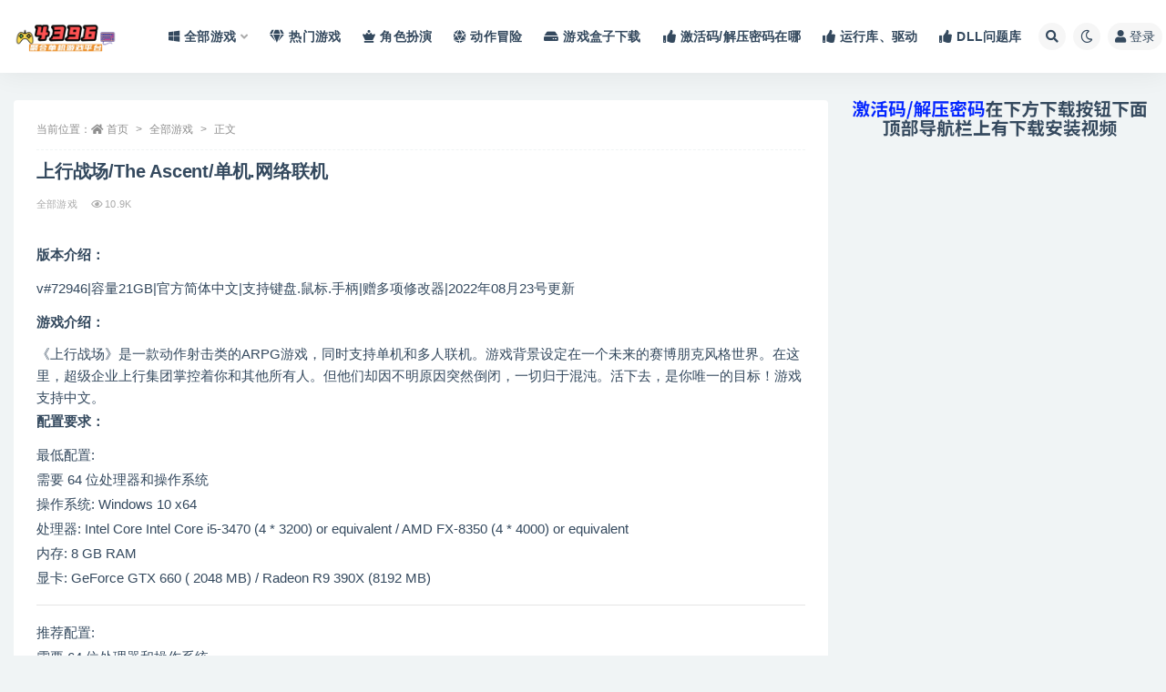

--- FILE ---
content_type: text/html; charset=UTF-8
request_url: https://www.4396xy.com/12205/
body_size: 10401
content:
<!doctype html>
<html lang="zh-CN">
<head>
	<meta http-equiv="Content-Type" content="text/html; charset=UTF-8">
	<meta name="viewport" content="width=device-width, initial-scale=1, minimum-scale=1, maximum-scale=1">
	<link rel="profile" href="https://gmpg.org/xfn/11">
	<title>上行战场/The Ascent/单机.网络联机 &#8211; 4396单机游戏网-游戏-单机游戏</title>
<meta name='robots' content='max-image-preview:large' />
<link rel='stylesheet' id='classic-theme-styles-css' href='https://www.4396xy.com/wp-includes/css/classic-themes.min.css?ver=1' media='all' />
<style id='global-styles-inline-css'>
body{--wp--preset--color--black: #000000;--wp--preset--color--cyan-bluish-gray: #abb8c3;--wp--preset--color--white: #ffffff;--wp--preset--color--pale-pink: #f78da7;--wp--preset--color--vivid-red: #cf2e2e;--wp--preset--color--luminous-vivid-orange: #ff6900;--wp--preset--color--luminous-vivid-amber: #fcb900;--wp--preset--color--light-green-cyan: #7bdcb5;--wp--preset--color--vivid-green-cyan: #00d084;--wp--preset--color--pale-cyan-blue: #8ed1fc;--wp--preset--color--vivid-cyan-blue: #0693e3;--wp--preset--color--vivid-purple: #9b51e0;--wp--preset--gradient--vivid-cyan-blue-to-vivid-purple: linear-gradient(135deg,rgba(6,147,227,1) 0%,rgb(155,81,224) 100%);--wp--preset--gradient--light-green-cyan-to-vivid-green-cyan: linear-gradient(135deg,rgb(122,220,180) 0%,rgb(0,208,130) 100%);--wp--preset--gradient--luminous-vivid-amber-to-luminous-vivid-orange: linear-gradient(135deg,rgba(252,185,0,1) 0%,rgba(255,105,0,1) 100%);--wp--preset--gradient--luminous-vivid-orange-to-vivid-red: linear-gradient(135deg,rgba(255,105,0,1) 0%,rgb(207,46,46) 100%);--wp--preset--gradient--very-light-gray-to-cyan-bluish-gray: linear-gradient(135deg,rgb(238,238,238) 0%,rgb(169,184,195) 100%);--wp--preset--gradient--cool-to-warm-spectrum: linear-gradient(135deg,rgb(74,234,220) 0%,rgb(151,120,209) 20%,rgb(207,42,186) 40%,rgb(238,44,130) 60%,rgb(251,105,98) 80%,rgb(254,248,76) 100%);--wp--preset--gradient--blush-light-purple: linear-gradient(135deg,rgb(255,206,236) 0%,rgb(152,150,240) 100%);--wp--preset--gradient--blush-bordeaux: linear-gradient(135deg,rgb(254,205,165) 0%,rgb(254,45,45) 50%,rgb(107,0,62) 100%);--wp--preset--gradient--luminous-dusk: linear-gradient(135deg,rgb(255,203,112) 0%,rgb(199,81,192) 50%,rgb(65,88,208) 100%);--wp--preset--gradient--pale-ocean: linear-gradient(135deg,rgb(255,245,203) 0%,rgb(182,227,212) 50%,rgb(51,167,181) 100%);--wp--preset--gradient--electric-grass: linear-gradient(135deg,rgb(202,248,128) 0%,rgb(113,206,126) 100%);--wp--preset--gradient--midnight: linear-gradient(135deg,rgb(2,3,129) 0%,rgb(40,116,252) 100%);--wp--preset--duotone--dark-grayscale: url('#wp-duotone-dark-grayscale');--wp--preset--duotone--grayscale: url('#wp-duotone-grayscale');--wp--preset--duotone--purple-yellow: url('#wp-duotone-purple-yellow');--wp--preset--duotone--blue-red: url('#wp-duotone-blue-red');--wp--preset--duotone--midnight: url('#wp-duotone-midnight');--wp--preset--duotone--magenta-yellow: url('#wp-duotone-magenta-yellow');--wp--preset--duotone--purple-green: url('#wp-duotone-purple-green');--wp--preset--duotone--blue-orange: url('#wp-duotone-blue-orange');--wp--preset--font-size--small: 13px;--wp--preset--font-size--medium: 20px;--wp--preset--font-size--large: 36px;--wp--preset--font-size--x-large: 42px;--wp--preset--spacing--20: 0.44rem;--wp--preset--spacing--30: 0.67rem;--wp--preset--spacing--40: 1rem;--wp--preset--spacing--50: 1.5rem;--wp--preset--spacing--60: 2.25rem;--wp--preset--spacing--70: 3.38rem;--wp--preset--spacing--80: 5.06rem;}:where(.is-layout-flex){gap: 0.5em;}body .is-layout-flow > .alignleft{float: left;margin-inline-start: 0;margin-inline-end: 2em;}body .is-layout-flow > .alignright{float: right;margin-inline-start: 2em;margin-inline-end: 0;}body .is-layout-flow > .aligncenter{margin-left: auto !important;margin-right: auto !important;}body .is-layout-constrained > .alignleft{float: left;margin-inline-start: 0;margin-inline-end: 2em;}body .is-layout-constrained > .alignright{float: right;margin-inline-start: 2em;margin-inline-end: 0;}body .is-layout-constrained > .aligncenter{margin-left: auto !important;margin-right: auto !important;}body .is-layout-constrained > :where(:not(.alignleft):not(.alignright):not(.alignfull)){max-width: var(--wp--style--global--content-size);margin-left: auto !important;margin-right: auto !important;}body .is-layout-constrained > .alignwide{max-width: var(--wp--style--global--wide-size);}body .is-layout-flex{display: flex;}body .is-layout-flex{flex-wrap: wrap;align-items: center;}body .is-layout-flex > *{margin: 0;}:where(.wp-block-columns.is-layout-flex){gap: 2em;}.has-black-color{color: var(--wp--preset--color--black) !important;}.has-cyan-bluish-gray-color{color: var(--wp--preset--color--cyan-bluish-gray) !important;}.has-white-color{color: var(--wp--preset--color--white) !important;}.has-pale-pink-color{color: var(--wp--preset--color--pale-pink) !important;}.has-vivid-red-color{color: var(--wp--preset--color--vivid-red) !important;}.has-luminous-vivid-orange-color{color: var(--wp--preset--color--luminous-vivid-orange) !important;}.has-luminous-vivid-amber-color{color: var(--wp--preset--color--luminous-vivid-amber) !important;}.has-light-green-cyan-color{color: var(--wp--preset--color--light-green-cyan) !important;}.has-vivid-green-cyan-color{color: var(--wp--preset--color--vivid-green-cyan) !important;}.has-pale-cyan-blue-color{color: var(--wp--preset--color--pale-cyan-blue) !important;}.has-vivid-cyan-blue-color{color: var(--wp--preset--color--vivid-cyan-blue) !important;}.has-vivid-purple-color{color: var(--wp--preset--color--vivid-purple) !important;}.has-black-background-color{background-color: var(--wp--preset--color--black) !important;}.has-cyan-bluish-gray-background-color{background-color: var(--wp--preset--color--cyan-bluish-gray) !important;}.has-white-background-color{background-color: var(--wp--preset--color--white) !important;}.has-pale-pink-background-color{background-color: var(--wp--preset--color--pale-pink) !important;}.has-vivid-red-background-color{background-color: var(--wp--preset--color--vivid-red) !important;}.has-luminous-vivid-orange-background-color{background-color: var(--wp--preset--color--luminous-vivid-orange) !important;}.has-luminous-vivid-amber-background-color{background-color: var(--wp--preset--color--luminous-vivid-amber) !important;}.has-light-green-cyan-background-color{background-color: var(--wp--preset--color--light-green-cyan) !important;}.has-vivid-green-cyan-background-color{background-color: var(--wp--preset--color--vivid-green-cyan) !important;}.has-pale-cyan-blue-background-color{background-color: var(--wp--preset--color--pale-cyan-blue) !important;}.has-vivid-cyan-blue-background-color{background-color: var(--wp--preset--color--vivid-cyan-blue) !important;}.has-vivid-purple-background-color{background-color: var(--wp--preset--color--vivid-purple) !important;}.has-black-border-color{border-color: var(--wp--preset--color--black) !important;}.has-cyan-bluish-gray-border-color{border-color: var(--wp--preset--color--cyan-bluish-gray) !important;}.has-white-border-color{border-color: var(--wp--preset--color--white) !important;}.has-pale-pink-border-color{border-color: var(--wp--preset--color--pale-pink) !important;}.has-vivid-red-border-color{border-color: var(--wp--preset--color--vivid-red) !important;}.has-luminous-vivid-orange-border-color{border-color: var(--wp--preset--color--luminous-vivid-orange) !important;}.has-luminous-vivid-amber-border-color{border-color: var(--wp--preset--color--luminous-vivid-amber) !important;}.has-light-green-cyan-border-color{border-color: var(--wp--preset--color--light-green-cyan) !important;}.has-vivid-green-cyan-border-color{border-color: var(--wp--preset--color--vivid-green-cyan) !important;}.has-pale-cyan-blue-border-color{border-color: var(--wp--preset--color--pale-cyan-blue) !important;}.has-vivid-cyan-blue-border-color{border-color: var(--wp--preset--color--vivid-cyan-blue) !important;}.has-vivid-purple-border-color{border-color: var(--wp--preset--color--vivid-purple) !important;}.has-vivid-cyan-blue-to-vivid-purple-gradient-background{background: var(--wp--preset--gradient--vivid-cyan-blue-to-vivid-purple) !important;}.has-light-green-cyan-to-vivid-green-cyan-gradient-background{background: var(--wp--preset--gradient--light-green-cyan-to-vivid-green-cyan) !important;}.has-luminous-vivid-amber-to-luminous-vivid-orange-gradient-background{background: var(--wp--preset--gradient--luminous-vivid-amber-to-luminous-vivid-orange) !important;}.has-luminous-vivid-orange-to-vivid-red-gradient-background{background: var(--wp--preset--gradient--luminous-vivid-orange-to-vivid-red) !important;}.has-very-light-gray-to-cyan-bluish-gray-gradient-background{background: var(--wp--preset--gradient--very-light-gray-to-cyan-bluish-gray) !important;}.has-cool-to-warm-spectrum-gradient-background{background: var(--wp--preset--gradient--cool-to-warm-spectrum) !important;}.has-blush-light-purple-gradient-background{background: var(--wp--preset--gradient--blush-light-purple) !important;}.has-blush-bordeaux-gradient-background{background: var(--wp--preset--gradient--blush-bordeaux) !important;}.has-luminous-dusk-gradient-background{background: var(--wp--preset--gradient--luminous-dusk) !important;}.has-pale-ocean-gradient-background{background: var(--wp--preset--gradient--pale-ocean) !important;}.has-electric-grass-gradient-background{background: var(--wp--preset--gradient--electric-grass) !important;}.has-midnight-gradient-background{background: var(--wp--preset--gradient--midnight) !important;}.has-small-font-size{font-size: var(--wp--preset--font-size--small) !important;}.has-medium-font-size{font-size: var(--wp--preset--font-size--medium) !important;}.has-large-font-size{font-size: var(--wp--preset--font-size--large) !important;}.has-x-large-font-size{font-size: var(--wp--preset--font-size--x-large) !important;}
.wp-block-navigation a:where(:not(.wp-element-button)){color: inherit;}
:where(.wp-block-columns.is-layout-flex){gap: 2em;}
.wp-block-pullquote{font-size: 1.5em;line-height: 1.6;}
</style>
<link rel='stylesheet' id='bootstrap-css' href='https://www.4396xy.com/wp-content/themes/ripro-v2/assets/bootstrap/css/bootstrap.min.css?ver=4.6.0' media='all' />
<link rel='stylesheet' id='csf-fa5-css' href='https://cdn.bootcdn.net/ajax/libs/font-awesome/5.15.1/css/all.min.css?ver=5.14.0' media='all' />
<link rel='stylesheet' id='csf-fa5-v4-shims-css' href='https://cdn.bootcdn.net/ajax/libs/font-awesome/5.15.1/css/v4-shims.min.css?ver=5.14.0' media='all' />
<link rel='stylesheet' id='plugins-css' href='https://www.4396xy.com/wp-content/themes/ripro-v2/assets/css/plugins.css?ver=1.0.0' media='all' />
<link rel='stylesheet' id='app-css' href='https://www.4396xy.com/wp-content/themes/ripro-v2/assets/css/app.css?ver=4.9.0' media='all' />
<link rel='stylesheet' id='dark-css' href='https://www.4396xy.com/wp-content/themes/ripro-v2/assets/css/dark.css?ver=4.9.0' media='all' />
<script src='https://www.4396xy.com/wp-content/themes/ripro-v2/assets/js/jquery.min.js?ver=3.5.1' id='jquery-js'></script>
<link rel="canonical" href="https://www.4396xy.com/12205/" />
<link rel='shortlink' href='https://www.4396xy.com/?p=12205' />
</head>
<body class="post-template-default single single-post postid-12205 single-format-standard wide-screen navbar-sticky pagination-numeric no-off-canvas sidebar-right">
<svg xmlns="http://www.w3.org/2000/svg" viewBox="0 0 0 0" width="0" height="0" focusable="false" role="none" style="visibility: hidden; position: absolute; left: -9999px; overflow: hidden;" ><defs><filter id="wp-duotone-dark-grayscale"><feColorMatrix color-interpolation-filters="sRGB" type="matrix" values=" .299 .587 .114 0 0 .299 .587 .114 0 0 .299 .587 .114 0 0 .299 .587 .114 0 0 " /><feComponentTransfer color-interpolation-filters="sRGB" ><feFuncR type="table" tableValues="0 0.49803921568627" /><feFuncG type="table" tableValues="0 0.49803921568627" /><feFuncB type="table" tableValues="0 0.49803921568627" /><feFuncA type="table" tableValues="1 1" /></feComponentTransfer><feComposite in2="SourceGraphic" operator="in" /></filter></defs></svg><svg xmlns="http://www.w3.org/2000/svg" viewBox="0 0 0 0" width="0" height="0" focusable="false" role="none" style="visibility: hidden; position: absolute; left: -9999px; overflow: hidden;" ><defs><filter id="wp-duotone-grayscale"><feColorMatrix color-interpolation-filters="sRGB" type="matrix" values=" .299 .587 .114 0 0 .299 .587 .114 0 0 .299 .587 .114 0 0 .299 .587 .114 0 0 " /><feComponentTransfer color-interpolation-filters="sRGB" ><feFuncR type="table" tableValues="0 1" /><feFuncG type="table" tableValues="0 1" /><feFuncB type="table" tableValues="0 1" /><feFuncA type="table" tableValues="1 1" /></feComponentTransfer><feComposite in2="SourceGraphic" operator="in" /></filter></defs></svg><svg xmlns="http://www.w3.org/2000/svg" viewBox="0 0 0 0" width="0" height="0" focusable="false" role="none" style="visibility: hidden; position: absolute; left: -9999px; overflow: hidden;" ><defs><filter id="wp-duotone-purple-yellow"><feColorMatrix color-interpolation-filters="sRGB" type="matrix" values=" .299 .587 .114 0 0 .299 .587 .114 0 0 .299 .587 .114 0 0 .299 .587 .114 0 0 " /><feComponentTransfer color-interpolation-filters="sRGB" ><feFuncR type="table" tableValues="0.54901960784314 0.98823529411765" /><feFuncG type="table" tableValues="0 1" /><feFuncB type="table" tableValues="0.71764705882353 0.25490196078431" /><feFuncA type="table" tableValues="1 1" /></feComponentTransfer><feComposite in2="SourceGraphic" operator="in" /></filter></defs></svg><svg xmlns="http://www.w3.org/2000/svg" viewBox="0 0 0 0" width="0" height="0" focusable="false" role="none" style="visibility: hidden; position: absolute; left: -9999px; overflow: hidden;" ><defs><filter id="wp-duotone-blue-red"><feColorMatrix color-interpolation-filters="sRGB" type="matrix" values=" .299 .587 .114 0 0 .299 .587 .114 0 0 .299 .587 .114 0 0 .299 .587 .114 0 0 " /><feComponentTransfer color-interpolation-filters="sRGB" ><feFuncR type="table" tableValues="0 1" /><feFuncG type="table" tableValues="0 0.27843137254902" /><feFuncB type="table" tableValues="0.5921568627451 0.27843137254902" /><feFuncA type="table" tableValues="1 1" /></feComponentTransfer><feComposite in2="SourceGraphic" operator="in" /></filter></defs></svg><svg xmlns="http://www.w3.org/2000/svg" viewBox="0 0 0 0" width="0" height="0" focusable="false" role="none" style="visibility: hidden; position: absolute; left: -9999px; overflow: hidden;" ><defs><filter id="wp-duotone-midnight"><feColorMatrix color-interpolation-filters="sRGB" type="matrix" values=" .299 .587 .114 0 0 .299 .587 .114 0 0 .299 .587 .114 0 0 .299 .587 .114 0 0 " /><feComponentTransfer color-interpolation-filters="sRGB" ><feFuncR type="table" tableValues="0 0" /><feFuncG type="table" tableValues="0 0.64705882352941" /><feFuncB type="table" tableValues="0 1" /><feFuncA type="table" tableValues="1 1" /></feComponentTransfer><feComposite in2="SourceGraphic" operator="in" /></filter></defs></svg><svg xmlns="http://www.w3.org/2000/svg" viewBox="0 0 0 0" width="0" height="0" focusable="false" role="none" style="visibility: hidden; position: absolute; left: -9999px; overflow: hidden;" ><defs><filter id="wp-duotone-magenta-yellow"><feColorMatrix color-interpolation-filters="sRGB" type="matrix" values=" .299 .587 .114 0 0 .299 .587 .114 0 0 .299 .587 .114 0 0 .299 .587 .114 0 0 " /><feComponentTransfer color-interpolation-filters="sRGB" ><feFuncR type="table" tableValues="0.78039215686275 1" /><feFuncG type="table" tableValues="0 0.94901960784314" /><feFuncB type="table" tableValues="0.35294117647059 0.47058823529412" /><feFuncA type="table" tableValues="1 1" /></feComponentTransfer><feComposite in2="SourceGraphic" operator="in" /></filter></defs></svg><svg xmlns="http://www.w3.org/2000/svg" viewBox="0 0 0 0" width="0" height="0" focusable="false" role="none" style="visibility: hidden; position: absolute; left: -9999px; overflow: hidden;" ><defs><filter id="wp-duotone-purple-green"><feColorMatrix color-interpolation-filters="sRGB" type="matrix" values=" .299 .587 .114 0 0 .299 .587 .114 0 0 .299 .587 .114 0 0 .299 .587 .114 0 0 " /><feComponentTransfer color-interpolation-filters="sRGB" ><feFuncR type="table" tableValues="0.65098039215686 0.40392156862745" /><feFuncG type="table" tableValues="0 1" /><feFuncB type="table" tableValues="0.44705882352941 0.4" /><feFuncA type="table" tableValues="1 1" /></feComponentTransfer><feComposite in2="SourceGraphic" operator="in" /></filter></defs></svg><svg xmlns="http://www.w3.org/2000/svg" viewBox="0 0 0 0" width="0" height="0" focusable="false" role="none" style="visibility: hidden; position: absolute; left: -9999px; overflow: hidden;" ><defs><filter id="wp-duotone-blue-orange"><feColorMatrix color-interpolation-filters="sRGB" type="matrix" values=" .299 .587 .114 0 0 .299 .587 .114 0 0 .299 .587 .114 0 0 .299 .587 .114 0 0 " /><feComponentTransfer color-interpolation-filters="sRGB" ><feFuncR type="table" tableValues="0.098039215686275 1" /><feFuncG type="table" tableValues="0 0.66274509803922" /><feFuncB type="table" tableValues="0.84705882352941 0.41960784313725" /><feFuncA type="table" tableValues="1 1" /></feComponentTransfer><feComposite in2="SourceGraphic" operator="in" /></filter></defs></svg><div id="app" class="site">
	
<header class="site-header">
    <div class="container">
	    <div class="navbar">
			  <div class="logo-wrapper">
          <a href="https://www.4396xy.com/">
        <img class="logo regular" src="https://www.4396xy.com/wp-content/uploads/2023/03/logo2.png" alt="4396单机游戏网-游戏-单机游戏">
      </a>
    
  </div> 			
			<div class="sep"></div>
			
			<nav class="main-menu d-none d-lg-block">
			<ul id="menu-menu-1" class="nav-list u-plain-list"><li class="menu-item menu-item-type-taxonomy menu-item-object-category current-post-ancestor current-menu-parent current-post-parent menu-item-has-children"><a href="https://www.4396xy.com/q/"><i class="fab fa-windows"></i>全部游戏</a>
<ul class="sub-menu">
	<li class="menu-item menu-item-type-taxonomy menu-item-object-category"><a href="https://www.4396xy.com/dzmx/">动作冒险</a></li>
	<li class="menu-item menu-item-type-taxonomy menu-item-object-category"><a href="https://www.4396xy.com/jsby/">角色扮演</a></li>
	<li class="menu-item menu-item-type-taxonomy menu-item-object-category"><a href="https://www.4396xy.com/xxyz/">休闲益智</a></li>
	<li class="menu-item menu-item-type-taxonomy menu-item-object-category"><a href="https://www.4396xy.com/mnjy/">模拟经营</a></li>
	<li class="menu-item menu-item-type-taxonomy menu-item-object-category"><a href="https://www.4396xy.com/jszl/">即时战略</a></li>
	<li class="menu-item menu-item-type-taxonomy menu-item-object-category"><a href="https://www.4396xy.com/zqcl/">战棋策略</a></li>
	<li class="menu-item menu-item-type-taxonomy menu-item-object-category current-post-ancestor current-menu-parent current-post-parent"><a href="https://www.4396xy.com/%e5%b0%84%e5%87%bb%e6%b8%b8%e6%88%8f/">射击游戏</a></li>
	<li class="menu-item menu-item-type-taxonomy menu-item-object-category"><a href="https://www.4396xy.com/%e7%ab%9e%e9%80%9f%e4%bd%93%e8%82%b2/">竞速体育</a></li>
	<li class="menu-item menu-item-type-taxonomy menu-item-object-category"><a href="https://www.4396xy.com/kbjs/">恐怖惊悚</a></li>
</ul>
</li>
<li class="menu-item menu-item-type-taxonomy menu-item-object-category"><a href="https://www.4396xy.com/rm/"><i class="fas fa-gem"></i>热门游戏</a></li>
<li class="menu-item menu-item-type-taxonomy menu-item-object-category"><a href="https://www.4396xy.com/jsby/"><i class="fas fa-chess-queen"></i>角色扮演</a></li>
<li class="menu-item menu-item-type-taxonomy menu-item-object-category"><a href="https://www.4396xy.com/dzmx/"><i class="fas fa-dice-d20"></i>动作冒险</a></li>
<li class="menu-item menu-item-type-post_type menu-item-object-post"><a href="https://www.4396xy.com/18359/"><i class="fas fa-hdd"></i>游戏盒子下载</a></li>
<li class="menu-item menu-item-type-post_type menu-item-object-page"><a href="https://www.4396xy.com/j/"><i class="fas fa-thumbs-up"></i>激活码/解压密码在哪</a></li>
<li class="menu-item menu-item-type-post_type menu-item-object-page"><a href="https://www.4396xy.com/k/"><i class="fas fa-thumbs-up"></i>运行库、驱动</a></li>
<li class="menu-item menu-item-type-post_type menu-item-object-page"><a href="https://www.4396xy.com/dll/"><i class="fas fa-thumbs-up"></i>DLL问题库</a></li>
</ul>			</nav>
			
			<div class="actions">
				
								<span class="btn btn-sm search-open navbar-button ml-2" rel="nofollow noopener noreferrer" data-action="omnisearch-open" data-target="#omnisearch" title="搜索"><i class="fas fa-search"></i></span>
				
				
						        <span class="btn btn-sm toggle-dark navbar-button ml-2" rel="nofollow noopener noreferrer" title="夜间模式"><i class="fa fa-moon-o"></i></span>
                                
				<!-- user navbar dropdown  -->
		        				<a class="login-btn navbar-button ml-2" rel="nofollow noopener noreferrer" href="#"><i class="fa fa-user mr-1"></i>登录</a>
								<!-- user navbar dropdown -->

                
		        <div class="burger"></div>

		        
		    </div>
		    
	    </div>
    </div>
</header>

<div class="header-gap"></div>

	<main id="main" role="main" class="site-content">
<div class="container">
	<div class="row">
		<div class="content-column col-lg-9">
			<div class="content-area">
				<article id="post-12205" class="article-content post-12205 post type-post status-publish format-standard has-post-thumbnail hentry category-q category-15">

  <div class="container">
        <div class="article-crumb"><ol class="breadcrumb">当前位置：<li class="home"><i class="fa fa-home"></i> <a href="https://www.4396xy.com">首页</a></li><li><a href="https://www.4396xy.com/q/">全部游戏</a></li><li class="active">正文</li></ol></div>
    
    <header class="entry-header">
<h1 class="entry-title">上行战场/The Ascent/单机.网络联机</h1>          <div class="entry-meta">
            
                          <span class="meta-category">
                <a href="https://www.4396xy.com/q/" rel="category">全部游戏</a>
              </span>
                            <span class="meta-views"><i class="fa fa-eye"></i> 10.9K</span>
                            <span class="meta-edit"></span>
            

          </div>
        </header>

      
    <div class="entry-wrapper">
            <div class="entry-content u-text-format u-clearfix">
        <p><strong><span class="sp">版本介绍：</span></strong></p>
<p>v#72946|容量21GB|官方简体中文|支持键盘.鼠标.手柄|赠多项修改器|2022年08月23号更新</p>
<p><strong><span class="sp">游戏介绍：</span></strong></p>
<div class="game_description_snippet">
<div class="game_description_snippet">
<div class="game_description_snippet">《上行战场》是一款动作射击类的ARPG游戏，同时支持单机和多人联机。游戏背景设定在一个未来的赛博朋克风格世界。在这里，超级企业上行集团掌控着你和其他所有人。但他们却因不明原因突然倒闭，一切归于混沌。活下去，是你唯一的目标！游戏支持中文。</div>
</div>
</div>
<p><strong><span class="sp">配置要求：</span></strong></p>
<p>最低配置:<br />
需要 64 位处理器和操作系统<br />
操作系统: Windows 10 x64<br />
处理器: Intel Core Intel Core i5-3470 (4 * 3200) or equivalent / AMD FX-8350 (4 * 4000) or equivalent<br />
内存: 8 GB RAM<br />
显卡: GeForce GTX 660 ( 2048 MB) / Radeon R9 390X (8192 MB)</p>
<hr />
<p>推荐配置:<br />
需要 64 位处理器和操作系统<br />
操作系统: Windows 10 x64<br />
处理器: Intel Core i7-6700K (4 * 4000) or equivalent / AMD Ryzen 5 2600 (6 * 3400) or equivalent<br />
内存: 16 GB RAM<br />
显卡: Geforce GTX 1070 (8192 MB) / Radeon RX 5700 (8192 MB)</p>
<p><strong><span class="sp">游戏截图：</span></strong><br />
<img decoding="async" class="alignnone size-medium" src="https://media.st.dl.eccdnx.com/steam/apps/979690/ss_8632397359039045fc6c638f843272bf775b7efa.1920x1080.jpg?t=1635439639"   /></p>
<p><img decoding="async" class="alignnone size-medium" src="https://media.st.dl.eccdnx.com/steam/apps/979690/ss_3708227bd120f1cd9987ba1c49ddabaec15ed0e3.1920x1080.jpg?t=1635439639"   /></p>
<p><img decoding="async" class="alignnone size-medium" src="https://media.st.dl.eccdnx.com/steam/apps/979690/ss_4c29d46c7240c99b5e755164196153a9797ceeb6.1920x1080.jpg?t=1635439639"   /></p>
<p><img decoding="async" class="alignnone size-medium" src="https://media.st.dl.eccdnx.com/steam/apps/979690/ss_3dc5f44c56f68f053d47a55e51751bf30c085b3c.1920x1080.jpg?t=1635439639"   /></p>
<div class="post-note alert alert-warning mt-2" role="alert"><small><strong>声明：</strong>本站资源来源于各大自媒体和网络，非本站自制，仅供测试交流之用！
如有版权问题请附带证明至邮件107453546@qq.com，本站将应您的要求删除！ </small></div>
<div class="entry-share">
	<div class="row">
		<div class="col d-none d-lg-block">
            
            			
		</div>
		<div class="col-auto mb-3 mb-lg-0">

            
			            
			            
            <button class="go-copy btn btn-sm btn-white" data-toggle="tooltip" data-placement="top" title="点击复制链接" data-clipboard-text="https://www.4396xy.com/12205/"><i class="fas fa-link"></i> 链接</button>
		</div>
	</div>
</div>

      </div>
          </div>
    

  </div>
</article>

<div class="entry-navigation">
	<div class="row">
            	<div class="col-lg-6 col-12">
            <a class="entry-page-prev" href="https://www.4396xy.com/12199/" title="部落幸存者">
                <div class="entry-page-icon"><i class="fas fa-arrow-left"></i></div>
                <div class="entry-page-info">
                    <span class="d-block rnav">上一篇</span>
                    <span class="d-block title">部落幸存者</span>
                </div>
            </a> 
        </div>
                    	<div class="col-lg-6 col-12">
            <a class="entry-page-next" href="https://www.4396xy.com/12213/" title="机械迷城">
                <div class="entry-page-info">
                    <span class="d-block rnav">下一篇</span>
                    <span class="d-block title">机械迷城</span>
                </div>
                <div class="entry-page-icon"><i class="fas fa-arrow-right"></i></div>
            </a>
        </div>
            </div>
</div>    <div class="related-posts">
        <h3 class="u-border-title">相关文章</h3>
        <div class="row">
                      <div class="col-lg-3 col-md-4 col-6 ">
              <article id="post-19125" class="post post-grid post-19125 type-post status-publish format-standard hentry category-q category-dzmx">
                  <div class="entry-media"><div class="placeholder" style="padding-bottom: 50%"><a href="https://www.4396xy.com/19125/" title="钢铁之种/Steel Seed" rel="nofollow noopener noreferrer"><img class="lazyload" data-src="https://shared.st.dl.eccdnx.com/store_item_assets/steam/apps/458430/e475d9c2ef39a3af7bdf40dec416bc8e7e7c04f2/header_schinese.jpg?t=1745331655" src="https://www.4396xy.com/wp-content/themes/ripro-v2/assets/img/thumb-ing.gif" alt="钢铁之种/Steel Seed" /></a></div></div>                  <div class="entry-wrapper">
                    <header class="entry-header"><h2 class="entry-title"><a href="https://www.4396xy.com/19125/" title="钢铁之种/Steel Seed" rel="bookmark">钢铁之种/Steel Seed</a></h2></header>
                                    </div>
            </article>
          </div>
                      <div class="col-lg-3 col-md-4 col-6 ">
              <article id="post-19123" class="post post-grid post-19123 type-post status-publish format-standard hentry category-q category-jszl">
                  <div class="entry-media"><div class="placeholder" style="padding-bottom: 50%"><a href="https://www.4396xy.com/19123/" title="风暴崛起/Tempest Rising" rel="nofollow noopener noreferrer"><img class="lazyload" data-src="https://shared.st.dl.eccdnx.com/store_item_assets/steam/apps/1486920/header.jpg?t=1744935233" src="https://www.4396xy.com/wp-content/themes/ripro-v2/assets/img/thumb-ing.gif" alt="风暴崛起/Tempest Rising" /></a></div></div>                  <div class="entry-wrapper">
                    <header class="entry-header"><h2 class="entry-title"><a href="https://www.4396xy.com/19123/" title="风暴崛起/Tempest Rising" rel="bookmark">风暴崛起/Tempest Rising</a></h2></header>
                                    </div>
            </article>
          </div>
                      <div class="col-lg-3 col-md-4 col-6 ">
              <article id="post-19121" class="post post-grid post-19121 type-post status-publish format-standard hentry category-q category-dzmx">
                  <div class="entry-media"><div class="placeholder" style="padding-bottom: 50%"><a href="https://www.4396xy.com/19121/" title="流浪汉：复仇/Bum: Revenge" rel="nofollow noopener noreferrer"><img class="lazyload" data-src="https://shared.st.dl.eccdnx.com/store_item_assets/steam/apps/3702930/437f6b359f45d35e9bdf52949b909222b4bbd7c9/header.jpg?t=1754086473" src="https://www.4396xy.com/wp-content/themes/ripro-v2/assets/img/thumb-ing.gif" alt="流浪汉：复仇/Bum: Revenge" /></a></div></div>                  <div class="entry-wrapper">
                    <header class="entry-header"><h2 class="entry-title"><a href="https://www.4396xy.com/19121/" title="流浪汉：复仇/Bum: Revenge" rel="bookmark">流浪汉：复仇/Bum: Revenge</a></h2></header>
                                    </div>
            </article>
          </div>
                      <div class="col-lg-3 col-md-4 col-6 ">
              <article id="post-19119" class="post post-grid post-19119 type-post status-publish format-standard hentry category-q category-dzmx category-15">
                  <div class="entry-media"><div class="placeholder" style="padding-bottom: 50%"><a href="https://www.4396xy.com/19119/" title="火湖/SULFUR" rel="nofollow noopener noreferrer"><img class="lazyload" data-src="https://shared.st.dl.eccdnx.com/store_item_assets/steam/apps/2124120/c243d61dc792ee2ce348801320eb218da3ca3c6b/header_alt_assets_5_schinese.jpg?t=1752228650" src="https://www.4396xy.com/wp-content/themes/ripro-v2/assets/img/thumb-ing.gif" alt="火湖/SULFUR" /></a></div></div>                  <div class="entry-wrapper">
                    <header class="entry-header"><h2 class="entry-title"><a href="https://www.4396xy.com/19119/" title="火湖/SULFUR" rel="bookmark">火湖/SULFUR</a></h2></header>
                                    </div>
            </article>
          </div>
                  </div>
    </div>

			</div>
		</div>
					<div class="sidebar-column col-lg-3">
				<aside id="secondary" class="widget-area">
	<div id="media_image-3" class="widget widget_media_image"><img width="526" height="63" src="https://www.4396xy.com/wp-content/uploads/2022/09/1660478434-f561aaf6ef0bf14.png" class="image wp-image-15694  attachment-full size-full" alt="" decoding="async" style="max-width: 100%; height: auto;" /></div></aside><!-- #secondary -->
			</div>
			</div>
</div>
	</main><!-- #main -->
	
	<footer class="site-footer">
				<div class="footer-copyright d-flex text-center">
			<div class="container">
							    <p class="m-0 small">
			    	①本站部分内容转载自其它媒体，但并不代表本站赞同其观点和对其真实性负责。 ②若您需要商业运营或用于其他商业活动，请您购买正版授权并合法使用。③如果本站有侵犯、不妥之处的资源，请联系我们。将会第一时间解决！ ④本站部分内容均由互联网收集整理，仅供大家参考、学习，不存在任何商业目的与商业用途。⑤本站提供的所有资源仅供参考学习使用，版权归原著所有，禁止下载本站资源参与任何商业和非法行为，请于24小时之内删除!如有侵权请附上版权证明联系QQ：1074535406，邮箱：1074535406@qq.com，经过查证我们会立即删除。<br/>Copyright © 2021  - All rights reserved | 京ICP备18888888号-1 | 京公网安备 188888888				</p>
								
							</div>
		</div>

	</footer><!-- #footer -->

</div><!-- #page -->

<div class="rollbar">
		<ul class="actions">
			<li>
						<a href="https://www.4396xy.com/" rel="nofollow noopener noreferrer" data-toggle="tooltip" data-html="true" data-placement="left" title="首页"><i class="fas fa-home"></i></a>
		</li>
				<li>
						<a href="https://www.4396xy.com/user?action=vip" rel="nofollow noopener noreferrer" data-toggle="tooltip" data-html="true" data-placement="left" title="VIP会员"><i class="fa fa-diamond"></i></a>
		</li>
				<li>
						<a href="https://www.4396xy.com/user" rel="nofollow noopener noreferrer" data-toggle="tooltip" data-html="true" data-placement="left" title="个人中心"><i class="far fa-user"></i></a>
		</li>
				<li>
						<a href="/question/16924.html/" rel="nofollow noopener noreferrer" data-toggle="tooltip" data-html="true" data-placement="left" title="&lt;b&gt;问题反馈&lt;/b&gt;"><i class="fas fa-question-circle"></i></a>
		</li>
			</ul>
		<div class="rollbar-item back-to-top">
		<i class="fas fa-chevron-up"></i>
	</div>
</div>
<div class="m-menubar">
		<ul>
			<li>
						<a href="https://www.4396xy.com/" rel="nofollow noopener noreferrer"><i class="fas fa-home"></i>首页</a>
		</li>
				<li>
						<a href="https://www.4396xy.com/q" rel="nofollow noopener noreferrer"><i class="fas fa-layer-group"></i>全部游戏</a>
		</li>
				<li>
						<a href="https://www.4396xy.com/user" rel="nofollow noopener noreferrer"><i class="fas fa-user"></i>我的</a>
		</li>
				<li>
			<a href="javacript:void(0);" class="back-to-top" rel="nofollow noopener noreferrer"><i class="fas fa-chevron-up"></i>顶部<span></span></a>
		</li>
	</ul>
	</div>
<div id="omnisearch" class="omnisearch">
    <div class="container">
        <form class="omnisearch-form" method="get" action="https://www.4396xy.com/">
            <div class="form-group">
                <div class="input-group input-group-merge input-group-flush">
                    <div class="input-group-prepend">
                        <span class="input-group-text"><i class="fas fa-search"></i></span>
                    </div>

					<div class="input-group-prepend d-flex align-items-center" style=" max-width: 35%; ">
                    <select  name='cat' id='omnisearch-cat' class='selectpicker'>
	<option value=''>全部</option>
	<option class="level-0" value="13">休闲益智</option>
	<option class="level-0" value="3">全部游戏</option>
	<option class="level-0" value="8">动作冒险</option>
	<option class="level-0" value="11">即时战略</option>
	<option class="level-0" value="418">安卓游戏合集</option>
	<option class="level-0" value="15">射击游戏</option>
	<option class="level-0" value="14">常见问题</option>
	<option class="level-0" value="22">恐怖惊悚</option>
	<option class="level-0" value="21">战棋策略</option>
	<option class="level-0" value="10">模拟经营</option>
	<option class="level-0" value="411">热门游戏</option>
	<option class="level-0" value="17">竞速体育</option>
	<option class="level-0" value="412">经典怀旧</option>
	<option class="level-0" value="419">苹果游戏合集</option>
	<option class="level-0" value="1">角色扮演</option>
</select>
				  	</div>
                    <input type="text" class="search-ajax-input form-control" name="s" value="" placeholder="输入关键词 回车搜索..." autocomplete="off">

                </div>
            </div>
        </form>
        <div class="omnisearch-suggestions">
            <div class="search-keywords">
                <a href="https://www.4396xy.com/xxyz/" class="tag-cloud-link tag-link-13 tag-link-position-1" style="font-size: 14px;">休闲益智</a>
<a href="https://www.4396xy.com/q/" class="tag-cloud-link tag-link-3 tag-link-position-2" style="font-size: 14px;">全部游戏</a>
<a href="https://www.4396xy.com/dzmx/" class="tag-cloud-link tag-link-8 tag-link-position-3" style="font-size: 14px;">动作冒险</a>
<a href="https://www.4396xy.com/jszl/" class="tag-cloud-link tag-link-11 tag-link-position-4" style="font-size: 14px;">即时战略</a>
<a href="https://www.4396xy.com/%e5%ae%89%e5%8d%93%e6%b8%b8%e6%88%8f%e5%90%88%e9%9b%86/" class="tag-cloud-link tag-link-418 tag-link-position-5" style="font-size: 14px;">安卓游戏合集</a>
<a href="https://www.4396xy.com/%e5%b0%84%e5%87%bb%e6%b8%b8%e6%88%8f/" class="tag-cloud-link tag-link-15 tag-link-position-6" style="font-size: 14px;">射击游戏</a>
<a href="https://www.4396xy.com/cjwt/" class="tag-cloud-link tag-link-14 tag-link-position-7" style="font-size: 14px;">常见问题</a>
<a href="https://www.4396xy.com/kbjs/" class="tag-cloud-link tag-link-22 tag-link-position-8" style="font-size: 14px;">恐怖惊悚</a>
<a href="https://www.4396xy.com/zqcl/" class="tag-cloud-link tag-link-21 tag-link-position-9" style="font-size: 14px;">战棋策略</a>
<a href="https://www.4396xy.com/mnjy/" class="tag-cloud-link tag-link-10 tag-link-position-10" style="font-size: 14px;">模拟经营</a>
<a href="https://www.4396xy.com/rm/" class="tag-cloud-link tag-link-411 tag-link-position-11" style="font-size: 14px;">热门游戏</a>
<a href="https://www.4396xy.com/%e7%ab%9e%e9%80%9f%e4%bd%93%e8%82%b2/" class="tag-cloud-link tag-link-17 tag-link-position-12" style="font-size: 14px;">竞速体育</a>
<a href="https://www.4396xy.com/jdhj/" class="tag-cloud-link tag-link-412 tag-link-position-13" style="font-size: 14px;">经典怀旧</a>
<a href="https://www.4396xy.com/%e8%8b%b9%e6%9e%9c%e6%b8%b8%e6%88%8f%e5%90%88%e9%9b%86/" class="tag-cloud-link tag-link-419 tag-link-position-14" style="font-size: 14px;">苹果游戏合集</a>
<a href="https://www.4396xy.com/jsby/" class="tag-cloud-link tag-link-1 tag-link-position-15" style="font-size: 14px;">角色扮演</a>            </div>
                    </div>
    </div>
</div>

<div class="dimmer"></div>

<div class="off-canvas">
  <div class="canvas-close"><i class="fas fa-times"></i></div>
  <div class="mobile-menu d-block d-xl-none d-lg-none"></div>
</div>
<script src='https://www.4396xy.com/wp-content/themes/ripro-v2/assets/js/popper.min.js?ver=4.9.0' id='popper-js'></script>
<script src='https://www.4396xy.com/wp-content/themes/ripro-v2/assets/bootstrap/js/bootstrap.min.js?ver=4.6.0' id='bootstrap-js'></script>
<script src='https://www.4396xy.com/wp-content/themes/ripro-v2/assets/js/plugins.js?ver=4.9.0' id='plugins-js'></script>
<script id='app-js-extra'>
var riprov2 = {"home_url":"https:\/\/www.4396xy.com","admin_url":"https:\/\/www.4396xy.com\/wp-admin\/admin-ajax.php","is_qq_captcha":"0","is_single_gallery":"1","comment_list_order":"desc","infinite_load":"\u52a0\u8f7d\u66f4\u591a","infinite_loading":"\u52a0\u8f7d\u4e2d...","site_notice":{"is":"0","auto":"1","color":"#2196f3","html":"<div class=\"notify-content\"><h3><i class=\"fa fa-bell-o mr-2\"><\/i>\u767e\u5ea6\u7f51\u76d8\u6253\u5f00\u63d0\u793a\u8bbf\u95ee\u7684\u9875\u9762\u4e0d\u5b58\u5728<\/br>\u591a\u8bd5\u8bd5\u91cd\u65b0\u70b9\u4e0b\u8f7d<\/h3><div>\u767e\u5ea6\u7f51\u76d8\u63d0\u793a\u8bbf\u95ee\u7684\u9875\u9762\u4e0d\u5b58\u5728\uff0c\u591a\u8bd5\u8bd5\u91cd\u65b0\u70b9\u4e0b\u8f7d\u8fdb\u5165<\/br><\/br>\r\n\u6216\u6362\u4e2a\u6d4f\u89c8\u5668\uff0c\u518d\u4e0d\u884c\u624b\u673a\u4e0a\u6253\u5f00\u4fdd\u5b58\u6587\u4ef6\u5230\u7f51\u76d8\u6587\u4ef6\u5939\u4e2d<\/br><\/br>\r\n\u4e3a\u7f51\u76d8BUG\uff0c\u6587\u4ef6\u90fd\u662f\u5b58\u5728\u7684<\/div><\/div>"},"site_js_text":{"login_txt":"\u8bf7\u70b9\u51fb\u5b89\u5168\u9a8c\u8bc1","reg1_txt":"\u90ae\u7bb1\u683c\u5f0f\u9519\u8bef","reg2_txt":"\u8bf7\u70b9\u51fb\u5b89\u5168\u9a8c\u8bc1","reg3_txt":"\u7528\u6237\u540d\u5fc5\u987b\u662f\u82f1\u6587","pass_txt":"\u8bf7\u70b9\u51fb\u5b89\u5168\u9a8c\u8bc1","bind_txt":"\u8bf7\u70b9\u51fb\u9a8c\u8bc1\u6309\u94ae\u8fdb\u884c\u9a8c\u8bc1","copy_txt":" \u590d\u5236\u6210\u529f","poster_txt":"\u6d77\u62a5\u52a0\u8f7d\u5f02\u5e38","mpwx1_txt":"\u8bf7\u4f7f\u7528\u5fae\u4fe1\u626b\u7801\u767b\u5f55","mpwx2_txt":"\u5173\u6ce8\u516c\u4f17\u53f7\u5373\u53ef\u767b\u5f55<\/br>\u4e8c\u7ef4\u7801\u6709\u6548\u671f3\u5206\u949f","pay1_txt":"\u652f\u4ed8\u5b8c\u6210","pay2_txt":"\u53d6\u6d88\u652f\u4ed8","pay3_txt":"\u652f\u4ed8\u6210\u529f","capt_txt":"\u9a8c\u8bc1\u4e2d","capt1_txt":"\u9a8c\u8bc1\u901a\u8fc7","capt2_txt":"\u9a8c\u8bc1\u5931\u8d25","prompt_txt":"\u8bf7\u8f93\u5165\u56fe\u7247URL\u5730\u5740","comment_txt":"\u63d0\u4ea4\u4e2d....","comment1_txt":"\u63d0\u4ea4\u6210\u529f"},"singular_id":"12205"};
</script>
<script src='https://www.4396xy.com/wp-content/themes/ripro-v2/assets/js/app.js?ver=4.9.0' id='app-js'></script>
<script src='https://www.4396xy.com/wp-content/themes/ripro-v2/assets/spotlight/spotlight.bundle.js?ver=0.7.0' id='spotlight-js'></script>
<script src='https://www.4396xy.com/wp-content/themes/ripro-v2/assets/jarallax/jarallax.min.js?ver=1.12.5' id='jarallax-js'></script>
<script src='https://www.4396xy.com/wp-content/themes/ripro-v2/assets/jarallax/jarallax-video.min.js?ver=1.0.1' id='jarallax-video-js'></script>
<script src='https://www.4396xy.com/wp-includes/js/clipboard.min.js?ver=2.0.11' id='clipboard-js'></script>

<!-- 自定义js代码 统计代码 -->
<script>
var _hmt = _hmt || [];
(function() {
  var hm = document.createElement("script");
  hm.src = "https://hm.baidu.com/hm.js?770dc488344b7b1d37558cc64615a0d7";
  var s = document.getElementsByTagName("script")[0]; 
  s.parentNode.insertBefore(hm, s);
})();
</script>
<!-- 自定义js代码 统计代码 END -->

</body>
</html>
